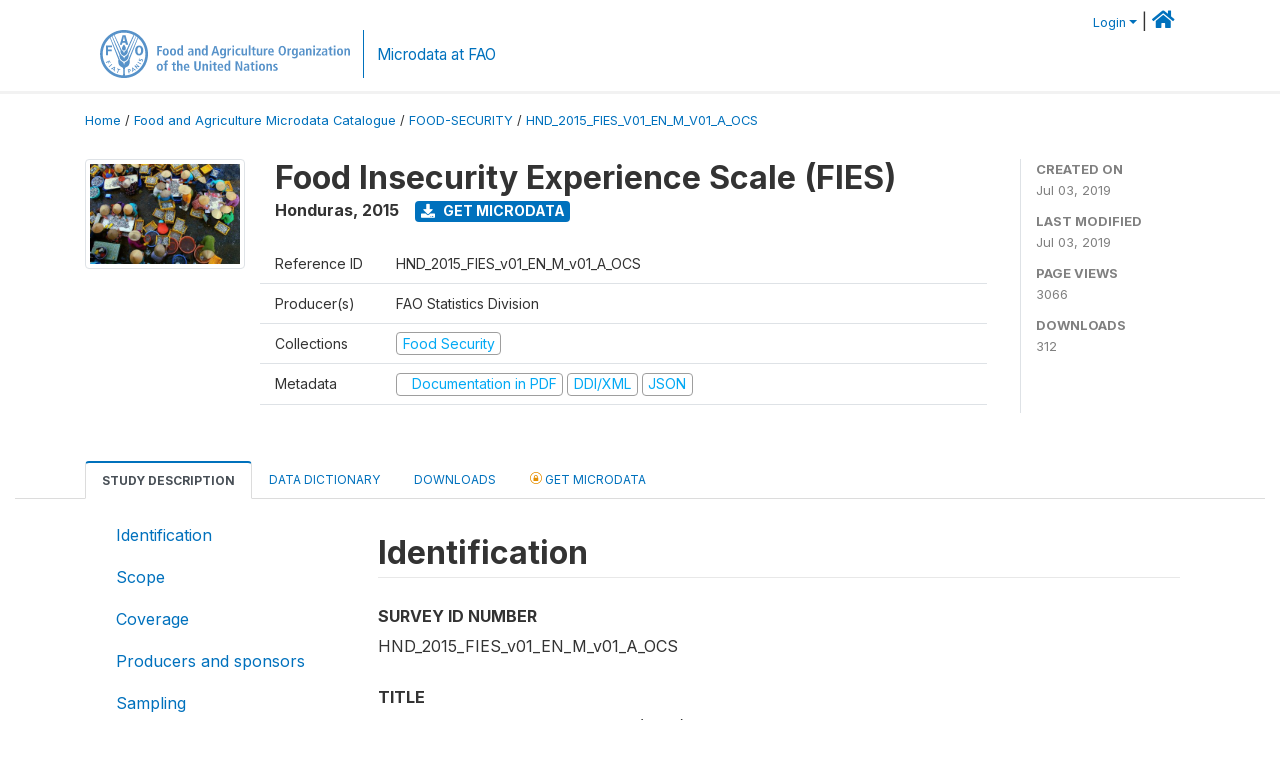

--- FILE ---
content_type: text/html; charset=UTF-8
request_url: https://microdata.fao.org/index.php/catalog/658/study-description
body_size: 11266
content:
<!DOCTYPE html>
<html>

<head>
    <meta charset="utf-8">
<meta http-equiv="X-UA-Compatible" content="IE=edge">
<meta name="viewport" content="width=device-width, initial-scale=1">

<title>Honduras - Food Insecurity Experience Scale (FIES)</title>

    
    <link rel="stylesheet" href="https://cdnjs.cloudflare.com/ajax/libs/font-awesome/5.15.4/css/all.min.css" integrity="sha512-1ycn6IcaQQ40/MKBW2W4Rhis/DbILU74C1vSrLJxCq57o941Ym01SwNsOMqvEBFlcgUa6xLiPY/NS5R+E6ztJQ==" crossorigin="anonymous" referrerpolicy="no-referrer" />
    <link rel="stylesheet" href="https://stackpath.bootstrapcdn.com/bootstrap/4.1.3/css/bootstrap.min.css" integrity="sha384-MCw98/SFnGE8fJT3GXwEOngsV7Zt27NXFoaoApmYm81iuXoPkFOJwJ8ERdknLPMO" crossorigin="anonymous">
    

<link rel="stylesheet" href="https://microdata.fao.org/themes/fam52/css/style.css?v2021-231">
<link rel="stylesheet" href="https://microdata.fao.org/themes/fam52/css/custom.css?v2021">
<link rel="stylesheet" href="https://microdata.fao.org/themes/fam52/css/home.css?v03212019">
<link rel="stylesheet" href="https://microdata.fao.org/themes/fam52/css/variables.css?v07042021">
<link rel="stylesheet" href="https://microdata.fao.org/themes/fam52/css/facets.css?v062021">
<link rel="stylesheet" href="https://microdata.fao.org/themes/fam52/css/catalog-tab.css?v07052021">
<link rel="stylesheet" href="https://microdata.fao.org/themes/fam52/css/catalog-card.css?v10102021-1">
<link rel="stylesheet" href="https://microdata.fao.org/themes/fam52/css/filter-action-bar.css?v14052021-3">

    <script src="//code.jquery.com/jquery-3.2.1.min.js"></script>
    <script src="https://cdnjs.cloudflare.com/ajax/libs/popper.js/1.14.3/umd/popper.min.js" integrity="sha384-ZMP7rVo3mIykV+2+9J3UJ46jBk0WLaUAdn689aCwoqbBJiSnjAK/l8WvCWPIPm49" crossorigin="anonymous"></script>
    <script src="https://stackpath.bootstrapcdn.com/bootstrap/4.1.3/js/bootstrap.min.js" integrity="sha384-ChfqqxuZUCnJSK3+MXmPNIyE6ZbWh2IMqE241rYiqJxyMiZ6OW/JmZQ5stwEULTy" crossorigin="anonymous"></script>

<script type="text/javascript">
    var CI = {'base_url': 'https://microdata.fao.org/index.php'};

    if (top.frames.length!=0) {
        top.location=self.document.location;
    }

    $(document).ready(function()  {
        /*global ajax error handler */
        $( document ).ajaxError(function(event, jqxhr, settings, exception) {
            if(jqxhr.status==401){
                window.location=CI.base_url+'/auth/login/?destination=catalog/';
            }
            else if (jqxhr.status>=500){
                alert(jqxhr.responseText);
            }
        });

    }); //end-document-ready

</script>

<script>
    // Show custom information in the remote data access section
    $(document).ready(function() {
        var idno = $(".study-idno").html().replace(/\s+/g, '');
        if (idno == "PER_2013-2022_INFFS_v01_EN_M_v01_A_ESS") {          // Peru
              
            const p1 = "aW52Z";
            const p2 = "W50YX";
            const p3 = "Jpb3NAc2VyZm9yLmdvYi5wZQ==";

            const email = atob(p1 + p2 + p3);          
            $(".remote-data-access").html("<h2>Data available from external repository</h2><p>For access to microdata, please contact:</p><div class='remote-access-link'><a href='mailto:"+email+"' target='_blank'>"+email+"</a></div>");   
        }   
        if (idno == "NPL_2014_NFI_v01_M_v01_A_ESS") {          // Nepal
              
            const p1 = "aW5mb";
            const p2 = "0Bmcn";
            const p3 = "RjLmdvdi5ucA==";

            const email = atob(p1 + p2 + p3);          
            $(".remote-data-access").html("<h2>Data available from external repository</h2><p>For access to microdata, please contact:</p><div class='remote-access-link'><a href='mailto:"+email+"' target='_blank'>"+email+"</a></div>");   
        }        
    });
</script>


<script type="text/javascript" src="https://microdata.fao.org/javascript/linkify.min.js?v=012026"></script><script type="text/javascript" src="https://microdata.fao.org/javascript/linkify-jquery.min.js?v=012026"></script><script type="text/javascript" src="https://microdata.fao.org/javascript/pym.v1.min.js?v=012026"></script><script type="application/ld+json">
    {
    "@context": "https://schema.org/",
    "@type": "Dataset",
    "name": "Food Insecurity Experience Scale (FIES) - Honduras",
    "description": "Abstract\r\n---------------------------\r\n\r\nSustainable Development Goal (SDG) target 2.1 commits countries to end hunger, ensure access by all people to safe, nutritious and sufficient food all year around. Indicator 2.1.2, \u201cPrevalence of moderate or severe food insecurity based on the Food Insecurity Experience Scale (FIES)\u201d, provides internationally-comparable estimates of the proportion of the population facing difficulties in accessing food. More detailed background information is available at http://www.fao.org/in-action/voices-of-the-hungry/fies/en/ .\n\nThe FIES-based indicators are compiled using the FIES survey module, containing 8 questions. Two indicators can be computed:  1. The proportion of the population experiencing moderate or severe food insecurity (SDG indicator 2.1.2), 2. The proportion of the population experiencing severe food insecurity. These data were collected by FAO through the Gallup World Poll. General information on the methodology can be found here: https://www.gallup.com/178667/gallup-world-poll-work.aspx. National institutions can also collect FIES data by including the FIES survey module in nationally representative surveys.\n\nMicrodata can be used to calculate the indicator 2.1.2 at national level. Instructions for computing this indicator are described in the methodological document available under the \"DOCUMENTATION\" tab above. Disaggregating results at sub-national level is not encouraged because estimates will suffer from substantial sampling and measurement error.\r\n\r\nGeographic coverage\r\n---------------------------\r\n\r\nNational\r\n\r\nAnalysis unit\r\n---------------------------\r\n\r\nIndividuals\r\n\r\nUniverse\r\n---------------------------\r\n\r\nIndividuals of 15 years or older.\r\n\r\nKind of data\r\n---------------------------\r\n\r\nSample survey data [ssd]\r\n\r\nSampling procedure\r\n---------------------------\r\n\r\nThe sample was drawn proportional to the population and the coutnry was stratified by population size strata.\nExclusions: None\nDesign effect: 1.32\r\n\r\nMode of data collection\r\n---------------------------\r\n\r\nFace-to-face par [f2f]\r\n\r\nCleaning operations\r\n---------------------------\r\n\r\nStatistical validation assesses the quality of the FIES data collected by testing their consistency with the assumptions of the Rasch model. This analysis involves the interpretation of several statistics that reveal 1) items that do not perform well in a given context, 2) cases with highly erratic response patterns, 3) pairs of items that may be redundant, and 4) the proportion of total variance in the population that is accounted for by the measurement model.\r\n\r\nSampling error estimates\r\n---------------------------\r\n\r\nThe margin of error is estimated as 3.6 .This is calculated around a proportion at the 95% confidence level. The maximum margin of error was calculated assuming a reported percentage of 50% and takes into account the design effect. The margin of error is estimated as 3.6 .This is calculated around a proportion at the 95% confidence level. The maximum margin of error was calculated assuming a reported percentage of 50% and takes into account the design effect.",
    "url": "https://microdata.fao.org/index.php/catalog/658",
    "sameAs": "https://microdata.fao.org/index.php/catalog/study/HND_2015_FIES_v01_EN_M_v01_A_OCS",
    "identifier": "HND_2015_FIES_v01_EN_M_v01_A_OCS",
    "includedInDataCatalog": {
        "@type": "DataCatalog",
        "name": "https://microdata.fao.org/"
    },
    "temporalCoverage": "2015",
    "dateCreated": "2019-07-03T11:29:13+02:00",
    "dateModified": "2019-07-03T13:32:05+02:00",
    "spatialCoverage": {
        "@type": "Place",
        "name": "Honduras"
    },
    "keywords": [
        "Food Insecurity",
        "SDG"
    ],
    "creator": [
        {
            "@type": "Organization",
            "name": "FAO Statistics Division"
        }
    ]
}</script>
    <script async src="https://www.googletagmanager.com/gtag/js?id=G-0ZMCRYB8EX"></script>
<script>
  window.dataLayer = window.dataLayer || [];
  function gtag(){dataLayer.push(arguments);}
  gtag('js', new Date());

  gtag('config', 'G-0ZMCRYB8EX');

  
  $(function() {
    $(document).ajaxSend(function(event, request, settings) {
        gtag('event', 'page_view', {
            page_path: settings.url
        })
    });

    //track file downloads
    $('.resources .download').on('click', function() {
        gtag('event', 'download', {
            'event_label': $(this).attr("title"),
            'event_category': $(this).attr("href"),
            'non_interaction': true
        });
    });

});
</script></head>

<body>
    
    <!-- site header -->
    <style>
.site-header .navbar-light .no-logo .navbar-brand--sitename {border:0px!important;margin-left:0px}
.site-header .navbar-light .no-logo .nada-site-title {font-size:18px;}
</style>

<header class="site-header">

        

    <div class="container">
         


<!--  /***** Login Bar Start *****/ -->
<div>
            <div class="col-12 mt-2 mb-2 wb-login-link login-bar">
            <div class="float-right">
            <div class="dropdown ml-auto">
                <a class="dropdown-toggle small" href="" id="dropdownMenuLink" data-toggle="dropdown" aria-haspopup="true" aria-expanded="false"><i class="fa fa-user-circle-o fa-lg"></i>Login</a>
                <div class="dropdown-menu dropdown-menu-right" aria-labelledby="dropdownMenuLink">
                    <a class="dropdown-item small" href="https://microdata.fao.org/index.php/auth/login">Login</a>
                </div>
                
                                |   <a href="http://www.fao.org/food-agriculture-microdata"><i class="fa fa-home" style="font-size:20px;"></i> </a>
            </div>
            </div>
        </div>

    </div>
<!-- /row -->
<!--  /***** Login Bar Close *****/ -->        <div class="row">
            <div class="col-12">
                <nav class="navbar navbar-expand-md navbar-light rounded navbar-toggleable-md wb-navbar ">

                                                            <div class="navbar-brand navbar-expand-md">
                        <div class="navbar-brand--logo ">
                            <a href="http://www.fao.org" class="g01v1-logo nada-logo " >
                                    
                                <img title="fao.org" src="https://microdata.fao.org/themes/fam52/images/fao-logo-en.svg" class="img-responsive">
                            </a>        
                    </div>
                        <div class="navbar-brand--sitename navbar-expand-md">
                            <div><a class="nada-site-title"  href="https://www.fao.org/food-agriculture-microdata">Microdata at FAO</a></div>
                                                    </div>
                    </div>
                    

                                                            
                    <!-- Start menus -->
                                        
                    <!-- Close Menus -->
                    <!-- Citations menu if required 
                    <div><a class="fas fa-book" href="https://microdata.fao.org/index.php/citations"> Citations</a></div>-->
                    <!-- Close Menus -->
                </nav>
                
            </div>
            
        </div>
        <!-- /row -->
        
    </div>
    
</header>

    
    <!-- page body -->
    <div class="wp-page-body container-fluid page-catalog catalog-study-description">

        <div class="body-content-wrap theme-nada-2">

            <!--breadcrumbs -->
            
            <div class="container">
                                                    <ol class="breadcrumb wb-breadcrumb">
                        	    <div class="breadcrumbs" xmlns:v="http://rdf.data-vocabulary.org/#">
           <span typeof="v:Breadcrumb">
                		         <a href="https://microdata.fao.org/index.php/" rel="v:url" property="v:title">Home</a> /
                        
       </span>
                  <span typeof="v:Breadcrumb">
                		         <a href="https://microdata.fao.org/index.php/catalog" rel="v:url" property="v:title">Food and Agriculture Microdata Catalogue</a> /
                        
       </span>
                  <span typeof="v:Breadcrumb">
                		         <a href="https://microdata.fao.org/index.php/catalog/Food-Security" rel="v:url" property="v:title">FOOD-SECURITY</a> /
                        
       </span>
                  <span typeof="v:Breadcrumb">
        	         	         <a class="active" href="https://microdata.fao.org/index.php/catalog/658" rel="v:url" property="v:title">HND_2015_FIES_V01_EN_M_V01_A_OCS</a>
                        
       </span>
               </div>
                    </ol>
                            </div>
            <!-- /breadcrumbs -->
            
            
  
            <style>
.metadata-sidebar-container .nav .active{
	background:#e9ecef;		
}
.study-metadata-page .page-header .nav-tabs .active a {
	background: white;
	font-weight: bold;
	border-top: 2px solid #0071bc;
	border-left:1px solid gainsboro;
	border-right:1px solid gainsboro;
}

.study-info-content {
    font-size: 14px;
}

.study-subtitle{
	font-size:.7em;
	margin-bottom:10px;
}

.badge-outline{
	background:transparent;
	color:#03a9f4;
	border:1px solid #9e9e9e;
}
.study-header-right-bar span{
	display:block;
	margin-bottom:15px;
}
.study-header-right-bar{
	font-size:14px;
	color:gray;
}
.get-microdata-btn{
	font-size:14px;
}

.link-col .badge{
	font-size:14px;
	font-weight:normal;
	background:transparent;
	border:1px solid #9E9E9E;
	color:#03a9f4;
}

.link-col .badge:hover{
	background:#03a9f4;
	color:#ffffff;
}

.study-header-right-bar .stat{
	margin-bottom:10px;
	font-size:small;
}

.study-header-right-bar .stat .stat-label{
	font-weight:bold;
	text-transform:uppercase;
}

.field-metadata__table_description__ref_country .field-value,
.field-metadata__study_desc__study_info__nation .field-value{
	max-height:350px;
	overflow:auto;
}
.field-metadata__table_description__ref_country .field-value  ::-webkit-scrollbar,
.field-metadata__study_desc__study_info__nation .field-value ::-webkit-scrollbar {
  -webkit-appearance: none;
  width: 7px;
}

.field-metadata__table_description__ref_country .field-value  ::-webkit-scrollbar-thumb,
.field-metadata__study_desc__study_info__nation .field-value ::-webkit-scrollbar-thumb {
  border-radius: 4px;
  background-color: rgba(0, 0, 0, .5);
  box-shadow: 0 0 1px rgba(255, 255, 255, .5);
}
</style>


<div class="page-body-full study-metadata-page">
	<span 
		id="dataset-metadata-info" 
		data-repositoryid="Food-Security"
		data-id="658"
		data-idno="HND_2015_FIES_v01_EN_M_v01_A_OCS"
	></span>

<div class="container-fluid page-header">
<div class="container">


<div class="row study-info">
					<div class="col-md-2">
			<div class="collection-thumb-container">
				<a href="https://microdata.fao.org/index.php/catalog/Food-Security">
				<img  src="https://microdata.fao.org/files/images/Food_security.jpg?v=1562153525" class="mr-3 img-fluid img-thumbnail" alt="Food-Security" title="Food Security"/>
				</a>
			</div>		
		</div>
	
	<div class="col">
		
		<div>
		    <h1 class="mt-0 mb-1" id="dataset-title">
                <span>Food Insecurity Experience Scale (FIES)</span>
                            </h1>
            <div class="clearfix">
		        <h6 class="sub-title float-left" id="dataset-sub-title"><span id="dataset-country">Honduras</span>, <span id="dataset-year">2015</span></h6>
                                <a  
                    href="https://microdata.fao.org/index.php/catalog/658/get-microdata" 
                    class="get-microdata-btn badge badge-primary wb-text-link-uppercase float-left ml-3" 
                    title="Get Microdata">					
                    <span class="fa fa-download"></span>
                    Get Microdata                </a>
                                
            </div>
		</div>

		<div class="row study-info-content">
		
            <div class="col pr-5">

                <div class="row mt-4 mb-2 pb-2  border-bottom">
                    <div class="col-md-2">
                        Reference ID                    </div>
                    <div class="col">
                        <div class="study-idno">
                            HND_2015_FIES_v01_EN_M_v01_A_OCS                            
                        </div>
                    </div>
                </div>

                		
                                <div class="row mb-2 pb-2  border-bottom">
                    <div class="col-md-2">
                        Producer(s)                    </div>
                    <div class="col">
                        <div class="producers">
                            FAO Statistics Division                        </div>
                    </div>
                </div>
                                
                
                 
                <div class="row  border-bottom mb-2 pb-2 mt-2">
                    <div class="col-md-2">
                        Collections                    </div>
                    <div class="col">
                        <div class="collections link-col">           
                                                            <span class="collection">
                                    <a href="https://microdata.fao.org/index.php/collections/Food-Security">
                                        <span class="badge badge-primary">Food Security</span>
                                    </a>                                    
                                </span>
                                                    </div>
                    </div>
                </div>
                
                <div class="row border-bottom mb-2 pb-2 mt-2">
                    <div class="col-md-2">
                        Metadata                    </div>
                    <div class="col">
                        <div class="metadata">
                            <!--metadata-->
                            <span class="mr-2 link-col">
                                                                                                    <a class="download" href="https://microdata.fao.org/index.php/catalog/658/pdf-documentation" title="Documentation in PDF" >
                                        <span class="badge badge-success"><i class="fa fa-file-pdf-o" aria-hidden="true"> </i> Documentation in PDF</span>
                                    </a>
                                                            
                                                                    <a class="download" href="https://microdata.fao.org/index.php/metadata/export/658/ddi" title="DDI Codebook (2.5)">
                                        <span class="badge badge-primary"> DDI/XML</span>
                                    </a>
                                
                                <a class="download" href="https://microdata.fao.org/index.php/metadata/export/658/json" title="JSON">
                                    <span class="badge badge-info">JSON</span>
                                </a>
                            </span>	
                            <!--end-metadata-->
                        </div>
                    </div>
                </div>

                
                	    </div>
	
	</div>

	</div>

    <div class="col-md-2 border-left">
		<!--right-->
		<div class="study-header-right-bar">
				<div class="stat">
					<div class="stat-label">Created on </div>
					<div class="stat-value">Jul 03, 2019</div>
				</div>

				<div class="stat">
					<div class="stat-label">Last modified </div>
					<div class="stat-value">Jul 03, 2019</div>
				</div>
				
									<div class="stat">
						<div class="stat-label">Page views </div>
						<div class="stat-value">3066</div>
					</div>
				
									<div class="stat">
						<div class="stat-label">Downloads </div>
						<div class="stat-value">312</div>
					</div>				
						</div>		
		<!--end-right-->
	</div>

</div>




<!-- Nav tabs -->
<ul class="nav nav-tabs wb-nav-tab-space flex-wrap" role="tablist">
								<li class="nav-item tab-description active"  >
				<a href="https://microdata.fao.org/index.php/catalog/658/study-description" class="nav-link wb-nav-link wb-text-link-uppercase active" role="tab"  data-id="related-materials" >Study Description</a>
			</li>
										<li class="nav-item tab-data_dictionary "  >
				<a href="https://microdata.fao.org/index.php/catalog/658/data-dictionary" class="nav-link wb-nav-link wb-text-link-uppercase " role="tab"  data-id="related-materials" >Data Dictionary</a>
			</li>
										<li class="nav-item tab-related_materials "  >
				<a href="https://microdata.fao.org/index.php/catalog/658/related-materials" class="nav-link wb-nav-link wb-text-link-uppercase " role="tab"  data-id="related-materials" >Downloads</a>
			</li>
										<li class="nav-item nav-item-get-microdata tab-get_microdata " >
				<a href="https://microdata.fao.org/index.php/catalog/658/get-microdata" class="nav-link wb-nav-link wb-text-link-uppercase " role="tab" data-id="related-materials" >
					<span class="get-microdata icon-da-licensed"></span> Get Microdata				</a>
			</li>                            
										
	<!--review-->
	</ul>
<!-- end nav tabs -->
</div>
</div>



<div class="container study-metadata-body-content " >


<!-- tabs -->
<div id="tabs" class="study-metadata ui-tabs ui-widget ui-widget-content ui-corner-all study-tabs" >	
  
  <div id="tabs-1" aria-labelledby="ui-id-1" class="ui-tabs-panel ui-widget-content ui-corner-bottom" role="tabpanel" >
  	
        <div class="tab-body-no-sidebar-x"><div class="container-fluid">
    <div class="row">
        <div class="col-md-3">
            <div class="navbar-collapse sticky-top metadata-sidebar-container">
            <div class="nav flex-column">
                            <li class="nav-item">                    
                    <a class="nav-link" href="#study_desc.title_statement">Identification</a>
                </li>
                            <li class="nav-item">                    
                    <a class="nav-link" href="#study_desc1674579453273">Scope</a>
                </li>
                            <li class="nav-item">                    
                    <a class="nav-link" href="#study_desc1684331110642">Coverage</a>
                </li>
                            <li class="nav-item">                    
                    <a class="nav-link" href="#study_desc1684331430702">Producers and sponsors</a>
                </li>
                            <li class="nav-item">                    
                    <a class="nav-link" href="#study_desc1674579234511">Sampling</a>
                </li>
                            <li class="nav-item">                    
                    <a class="nav-link" href="#study_desc1684332928200">Data collection</a>
                </li>
                            <li class="nav-item">                    
                    <a class="nav-link" href="#study_desc1686767889862">Data processing</a>
                </li>
                            <li class="nav-item">                    
                    <a class="nav-link" href="#study_desc1684334914432">Data appraisal</a>
                </li>
                            <li class="nav-item">                    
                    <a class="nav-link" href="#study_desc1684335103457">Data Access</a>
                </li>
                            <li class="nav-item">                    
                    <a class="nav-link" href="#study_desc1684335112393">Disclaimer and copyrights</a>
                </li>
                            <li class="nav-item">                    
                    <a class="nav-link" href="#study_desc1684335140110">Contacts</a>
                </li>
                            <li class="nav-item">                    
                    <a class="nav-link" href="#doc_desc.title_statement">Metadata production</a>
                </li>
                        </div>
            </div>
        </div>
        <div class="col-md-9">
            <div><div class="field-section-container pb-3"><h2 class="field-section" id="study_desc.title_statement">Identification</h2><div class="mb-2 field field-study_desc.title_statement.idno">
    <div class="font-weight-bold field-title">Survey ID number</div>
    <div class="field-value">
                                    <span><p>HND_2015_FIES_v01_EN_M_v01_A_OCS</p></span>
            
            </div>
</div>
<div class="mb-2 field field-study_desc.title_statement.title">
    <div class="font-weight-bold field-title">Title</div>
    <div class="field-value">
                                    <span><p>Food Insecurity Experience Scale (FIES)</p></span>
            
            </div>
</div>
<div class="table-responsive field field-study_desc_study_info_nation">
    <div class="field-title">Country</div>
<div class="">
<table class="table table-sm table-bordered table-striped table-condensed xsl-table table-grid ">
            <tr>
                        <th>Name</th>
                        <th>Country code</th>
                    </tr>
            <tr>
                            <td>            
                                                    Honduras                                    </td>
                            <td>            
                                                    HND                                    </td>
            </tr>
        
</table>
</div>
</div>

<div class="mb-2 field field-study_desc.series_statement.series_name">
    <div class="font-weight-bold field-title">Study type</div>
    <div class="field-value">
                                    <span><p>Socio-Economic/Monitoring Survey [hh/sems]</p></span>
            
            </div>
</div>
<div class="mb-2 field field-study_desc.study_info.abstract">
    <div class="font-weight-bold field-title">Abstract</div>
    <div class="field-value">
                                    <span><p>Sustainable Development Goal (SDG) target 2.1 commits countries to end hunger, ensure access by all people to safe, nutritious and sufficient food all year around. Indicator 2.1.2, “Prevalence of moderate or severe food insecurity based on the Food Insecurity Experience Scale (FIES)”, provides internationally-comparable estimates of the proportion of the population facing difficulties in accessing food. More detailed background information is available at <a href="http://www.fao.org/in-action/voices-of-the-hungry/fies/en/">http://www.fao.org/in-action/voices-of-the-hungry/fies/en/</a> .</p>
<p>The FIES-based indicators are compiled using the FIES survey module, containing 8 questions. Two indicators can be computed:  1. The proportion of the population experiencing moderate or severe food insecurity (SDG indicator 2.1.2), 2. The proportion of the population experiencing severe food insecurity. These data were collected by FAO through the Gallup World Poll. General information on the methodology can be found here: <a href="https://www.gallup.com/178667/gallup-world-poll-work.aspx">https://www.gallup.com/178667/gallup-world-poll-work.aspx</a>. National institutions can also collect FIES data by including the FIES survey module in nationally representative surveys.</p>
<p>Microdata can be used to calculate the indicator 2.1.2 at national level. Instructions for computing this indicator are described in the methodological document available under the "DOCUMENTATION" tab above. Disaggregating results at sub-national level is not encouraged because estimates will suffer from substantial sampling and measurement error.</p></span>
            
            </div>
</div>
<div class="mb-2 field field-study_desc.study_info.data_kind">
    <div class="font-weight-bold field-title">Kind of Data</div>
    <div class="field-value">
                                    <span><p>Sample survey data [ssd]</p></span>
            
            </div>
</div>
<div class="mb-2 field field-study_desc.study_info.analysis_unit">
    <div class="font-weight-bold field-title">Unit of Analysis</div>
    <div class="field-value">
                                    <span><p>Individuals</p></span>
            
            </div>
</div>
</div><div class="field-section-container pb-3"><h2 class="field-section" id="study_desc1674579453273">Scope</h2><div class="mb-2 field field-study_desc.study_info.notes">
    <div class="font-weight-bold field-title">Notes</div>
    <div class="field-value">
                                    <span><p>This dataset contains demographic variables related to number of adults and children in the household, age, education, area (urban/rural), gender, and income.  Also, the FIES survey module includes the following questions to compute the FIES-based indicators: During the last 12 months, was there a time when, because of lack of money or other resources:</p>
<ol>
<li>You were worried you would not have enough food to eat?</li>
<li>You were unable to eat healthy and nutritious food?</li>
<li>You ate only a few kinds of foods?</li>
<li>You had to skip a meal?</li>
<li>You ate less than you thought you should?</li>
<li>Your household ran out of food?</li>
<li>You were hungry but did not eat?</li>
<li>You went without eating for a whole day?</li>
</ol>
<p>Computed variables have been updated due to estimation of model parameters on updated data. To use updated computed variables, users should merge the external resource NEW_Computed_Variables_Honduras.csv to the original data set through the key Random_ID</p></span>
            
            </div>
</div>
<div class="table-responsive field field-study_desc_study_info_topics">
    <div class="field-title">Topics</div>
<div class="">
<table class="table table-sm table-bordered table-striped table-condensed xsl-table table-grid ">
            <tr>
                        <th>Topic</th>
                    </tr>
            <tr>
                            <td>            
                                                    SDGs                                    </td>
            </tr>
        <tr>
                            <td>            
                                                    Food Access                                    </td>
            </tr>
        
</table>
</div>
</div>

<div class="field-study_desc.study_info.keywords pb-3">
        <div class="field-title">Keywords</div>
        <div class="field-value">
                            <span class="badge badge-pill badge-light badge-tags">Food Insecurity</span>
                            <span class="badge badge-pill badge-light badge-tags">SDG</span>
                    </div>
</div>
</div><div class="field-section-container pb-3"><h2 class="field-section" id="study_desc1684331110642">Coverage</h2><div class="mb-2 field field-study_desc.study_info.geog_coverage">
    <div class="font-weight-bold field-title">Geographic Coverage</div>
    <div class="field-value">
                                    <span><p>National</p></span>
            
            </div>
</div>
<div class="mb-2 field field-study_desc.study_info.universe">
    <div class="font-weight-bold field-title">Universe</div>
    <div class="field-value">
                                    <span><p>Individuals of 15 years or older.</p></span>
            
            </div>
</div>
</div><div class="field-section-container pb-3"><h2 class="field-section" id="study_desc1684331430702">Producers and sponsors</h2><div class="table-responsive field field-study_desc_authoring_entity">
    <div class="field-title">Primary investigators</div>
<div class="">
<table class="table table-sm table-bordered table-striped table-condensed xsl-table table-grid ">
            <tr>
                        <th>Name</th>
                        <th>Affiliation</th>
                    </tr>
            <tr>
                            <td>            
                                                    FAO Statistics Division                                    </td>
                            <td>            
                                                    FAO                                    </td>
            </tr>
        
</table>
</div>
</div>

</div><div class="field-section-container pb-3"><h2 class="field-section" id="study_desc1674579234511">Sampling</h2><div class="mb-2 field field-study_desc.method.data_collection.sampling_procedure">
    <div class="font-weight-bold field-title">Sampling Procedure</div>
    <div class="field-value">
                                    <span><p>The sample was drawn proportional to the population and the coutnry was stratified by population size strata.<br />
Exclusions: None<br />
Design effect: 1.32</p></span>
            
            </div>
</div>
<div class="mb-2 field field-study_desc.method.data_collection.weight">
    <div class="font-weight-bold field-title">Weighting</div>
    <div class="field-value">
                                    <span><p>Post-stratification weights are provided. Population statistics are used to weight the data by gender, age, and, where reliable<br />
data are available, education or socioeconomic status.</p></span>
            
            </div>
</div>
</div><div class="field-section-container pb-3"><h2 class="field-section" id="study_desc1684332928200">Data collection</h2><div class="table-responsive field field-study_desc_study_info_coll_dates">
    <div class="field-title">Dates of Data Collection</div>
<div class="">
<table class="table table-sm table-bordered table-striped table-condensed xsl-table table-grid ">
            <tr>
                        <th>Start</th>
                        <th>End</th>
                    </tr>
            <tr>
                            <td>            
                                                    2015-07-05                                    </td>
                            <td>            
                                                    2015-07-18                                    </td>
            </tr>
        
</table>
</div>
</div>

<div class="mb-2 field field-study_desc.method.data_collection.time_method">
    <div class="font-weight-bold field-title">Time Method</div>
    <div class="field-value">
                                    <span><p>Last 12 months.</p></span>
            
            </div>
</div>
</div><div class="field-section-container pb-3"><h2 class="field-section" id="study_desc1686767889862">Data processing</h2><div class="mb-2 field field-study_desc.method.data_collection.cleaning_operations">
    <div class="font-weight-bold field-title">Data Editing</div>
    <div class="field-value">
                                    <span><p>Statistical validation assesses the quality of the FIES data collected by testing their consistency with the assumptions of the Rasch model. This analysis involves the interpretation of several statistics that reveal 1) items that do not perform well in a given context, 2) cases with highly erratic response patterns, 3) pairs of items that may be redundant, and 4) the proportion of total variance in the population that is accounted for by the measurement model.</p></span>
            
            </div>
</div>
</div><div class="field-section-container pb-3"><h2 class="field-section" id="study_desc1684334914432">Data appraisal</h2><div class="mb-2 field field-study_desc.method.analysis_info.sampling_error_estimates">
    <div class="font-weight-bold field-title">Estimates of Sampling Error</div>
    <div class="field-value">
                                    <span><p>The margin of error is estimated as 3.6 .This is calculated around a proportion at the 95% confidence level. The maximum margin of error was calculated assuming a reported percentage of 50% and takes into account the design effect. The margin of error is estimated as 3.6 .This is calculated around a proportion at the 95% confidence level. The maximum margin of error was calculated assuming a reported percentage of 50% and takes into account the design effect.</p></span>
            
            </div>
</div>
</div><div class="field-section-container pb-3"><h2 class="field-section" id="study_desc1684335103457">Data Access</h2><div class="table-responsive field field-study_desc_data_access_dataset_use_conf_dec">
    <div class="field-title">Confidentiality</div>
<div class="">
<table class="table table-sm table-bordered table-striped table-condensed xsl-table table-grid ">
            <tr>
                        <th>Is signing of a confidentiality declaration required?</th>
                        <th>Confidentiality declaration text</th>
                    </tr>
            <tr>
                            <td>            
                                                    yes                                    </td>
                            <td>            
                                                    The users shall not take any action with the purpose of identifying any individual entity (i.e. person, household, enterprise, etc.) in the micro dataset(s). If such a disclosure is made inadvertently, no use will be made of the information, and it will be reported immediately to FAO.                                    </td>
            </tr>
        
</table>
</div>
</div>

<div class="mb-2 field field-study_desc.data_access.dataset_use.conditions">
    <div class="font-weight-bold field-title">Access conditions</div>
    <div class="field-value">
                                    <span><p>Micro datasets disseminated by FAO shall only be allowed for research and statistical purposes. Any user which requests access working for a commercial company will not be granted access to any micro dataset regardless of their specified purpose. Users requesting access to any datasets must agree to the following minimal conditions:</p>
<ul>
<li>The micro dataset will only be used for statistical and/or research purposes; </li>
<li>Any results derived from the micro dataset will be used solely for reporting aggregated information, and not for any specific individual entities or data subjects; </li>
<li>The users shall not take any action with the purpose of identifying any individual entity (i.e. person, household, enterprise, etc.) in the micro dataset(s). If such a disclosure is made inadvertently, no use will be made of the information, and it will be reported immediately to FAO;</li>
<li>The micro dataset cannot be re-disseminated by users or shared with anyone other than the individuals that are granted access to the micro dataset by FAO.</li>
</ul></span>
            
            </div>
</div>
</div><div class="field-section-container pb-3"><h2 class="field-section" id="study_desc1684335112393">Disclaimer and copyrights</h2><div class="mb-2 field field-study_desc.data_access.dataset_use.disclaimer">
    <div class="font-weight-bold field-title">Disclaimer</div>
    <div class="field-value">
                                    <span><p>The user of the data acknowledges that the original collector of the data, the authorized distributor of the data, and the relevant funding agency bear no responsibility for use of the data or for interpretations or inferences based upon such uses.</p></span>
            
            </div>
</div>
</div><div class="field-section-container pb-3"><h2 class="field-section" id="study_desc1684335140110">Contacts</h2><div class="table-responsive field field-study_desc_distribution_statement_contact">
    <div class="field-title">Contacts</div>
<div class="">
<table class="table table-sm table-bordered table-striped table-condensed xsl-table table-grid ">
            <tr>
                        <th>Name</th>
                        <th>Affiliation</th>
                        <th>Email</th>
                        <th>URL</th>
                    </tr>
            <tr>
                            <td>            
                                                    FAO Statistics Division                                    </td>
                            <td>            
                                                    FAO                                    </td>
                            <td>            
                                                    <a href="/cdn-cgi/l/email-protection" class="__cf_email__" data-cfemail="efac8e9d8380c1ac8e89868a9d80af898e80c1809d88">[email&#160;protected]</a>                                    </td>
                            <td>            
                                                    http://www.fao.org/in-action/voices-of-the-hungry/fies/en/                                    </td>
            </tr>
        
</table>
</div>
</div>

</div></div><div><div class="field-section-container pb-3"><h2 class="field-section" id="doc_desc.title_statement">Metadata production</h2><div class="mb-2 field field-doc_desc.idno">
    <div class="font-weight-bold field-title">DDI Document ID</div>
    <div class="field-value">
                                    <span><p>DDI_HND_2015_FIES_v01_EN_M_v01_A_OCS_FAO</p></span>
            
            </div>
</div>
<div class="table-responsive field field-doc_desc_producers">
    <div class="field-title">Producers</div>
<div class="">
<table class="table table-sm table-bordered table-striped table-condensed xsl-table table-grid ">
            <tr>
                        <th>Name</th>
                        <th>Affiliation</th>
                        <th>Role</th>
                    </tr>
            <tr>
                            <td>            
                                                    Office of the Chief Statistician                                    </td>
                            <td>            
                                                    FAO                                    </td>
                            <td>            
                                                    Metadata                                    </td>
            </tr>
        
</table>
</div>
</div>

<div class="field-section-container pb-3"><h2 class="field-section" id="doc_description1684333414594">Metadata version</h2><div class="mb-2 field field-doc_desc.version_statement.version">
    <div class="font-weight-bold field-title">DDI Document version</div>
    <div class="field-value">
                                    <span><p>HND_2015_FIES_v01_EN_M_v01_A_OCS_v01</p></span>
            
            </div>
</div>
</div></div></div>        </div>
    </div>
</div>

<script data-cfasync="false" src="/cdn-cgi/scripts/5c5dd728/cloudflare-static/email-decode.min.js"></script><script>
    $(function() {
        $(".study-metadata").linkify();
    });
</script>    

<style>

.study-metadata h2{
    border-bottom:1px solid #e8e8e8;
    padding-bottom:5px;
    margin-bottom:25px;
    padding-top:20px;
}
.study-metadata .field-title{
    text-transform: uppercase;
    margin-top:15px;
    font-weight:bold;
}

.study-metadata h4.field-title{
    margin-top:0px;
}

.field-section-container .field-section-container h2{
    font-size:22px;
}

.badge-tags{
    font-size:14px!important;
}
</style></div>
    
	<div class="mt-5">                
            <a class="btn btn-sm btn-secondary" href="https://microdata.fao.org/index.php/catalog"><i class="fas fa-arrow-circle-left"></i> Back to Catalog</a>
        </div>
  </div>
</div>
<!-- end-tabs-->    
   </div> 
</div>


<!--survey summary resources-->
<script type="text/javascript">
	function toggle_resource(element_id){
		$("#"+element_id).parent(".resource").toggleClass("active");
		$("#"+element_id).toggle();
	}
	
	$(document).ready(function () { 
		bind_behaviours();
		
		$(".show-datafiles").click(function(){
			$(".data-files .hidden").removeClass("hidden");
			$(".show-datafiles").hide();
			return false;
		});

		//setup bootstrap scrollspy
		$("body").attr('data-spy', 'scroll');
		$("body").attr('data-target', '#dataset-metadata-sidebar');
		$("body").attr('data-offset', '0');
		$("body").scrollspy('refresh');

	});	
	
	function bind_behaviours() {
		//show variable info by id
		$(".resource-info").unbind('click');
		$(".resource-info").click(function(){
			if($(this).attr("id")!=''){
				toggle_resource('info_'+$(this).attr("id"));
			}
			return false;
		});			
	}
</script>        </div>
        
    </div>
 
    <!-- page footer -->
    
    <!-- Footer -->

    <footer>
      <div class="container">
         <div class="row">
          <div class="col-sm-12 col-md-7 d-block logo"><a href="http://www.fao.org/home/en/" ><img alt="Food and Agriculture Organization of the United Nations" title="Food and Agriculture Organization of the United Nations" src="/images/fao-logo-sdg.svg" /></a></div>
          <div class="col-sm-12 col-md-5 join-us d-block"><div id="c710344" class="csc-default" ><h4 class="section-title">FOLLOW US ON</h4>

<ul class="list-inline social-icons"> 
<li class="list-inline-item"><a href="http://www.facebook.com/pages/Food-and-Agriculture-Organization-of-the-United-Nations-FAO/46370758585?ref=mf" alt="facebook" title="facebook" target="_blank"><img src="/images/social-icons/social-icon-facebook.svg?sfvrsn=b87ff153_3" alt="icon-facebook" title="social-icon-facebook" data-displaymode="Original"></a>
 </li><li class="list-inline-item"><a href="https://www.flickr.com/photos/faonews/albums/" alt="flickr" title="flickr" target="_blank"><img src="/images/social-icons/social-icon-flickr.svg?sfvrsn=67ac8c4d_3" alt="icon-flickr" title="social-icon-flickr" data-displaymode="Original"></a>
 </li><li class="list-inline-item"><a href="https://instagram.com/fao" alt="instagram" title="instagram" target="_blank"><img src="/images/social-icons/social-icon-instagram.svg?sfvrsn=a778452f_3" alt="icon-instagram" title="social-icon-instagram" data-displaymode="Original"></a>

 </li><li class="list-inline-item"><a href="http://www.linkedin.com/company/fao" alt="linkedin" title="linkedin" target="_blank"><img src="/images/social-icons/social-icon-linkedin.svg?sfvrsn=1025492c_3" alt="icon-linkedin" title="social-icon-linkedin" data-displaymode="Original"></a>
 </li><li class="list-inline-item"><a href="#" alt="rss" title="rss" target="_blank"><img src="/images/social-icons/social-icon-rss.svg?sfvrsn=2af5e01a_3" alt="icon-rss" title="social-icon-rss" data-displaymode="Original"></a>
 </li><li class="list-inline-item"><a href="http://www.slideshare.net/FAOoftheUN" alt="slideshare" title="slideshare" target="_blank"><img src="/images/social-icons/social-icon-slideshare.svg?sfvrsn=1ec90047_3" alt="icon-slideshare" title="social-icon-slideshare" data-displaymode="Original"></a>
 </li><li class="list-inline-item"><a href="https://soundcloud.com/unfao" alt="soundcloud" title="soundcloud" target="_blank"><img src="/images/social-icons/social-icon-soundcloud.svg?sfvrsn=26e63892_3" alt="icon-soundcloud" title="social-icon-soundcloud" data-displaymode="Original"></a>
 </li><li class="list-inline-item"><a href="https://www.tiktok.com/@fao" alt="tiktok" title="tiktok" target="_blank"><img src="/images/social-icons/social-icon-tiktok.svg?sfvrsn=b2228fd0_3" alt="icon-tiktok" title="social-icon-tiktok" data-displaymode="Original"></a>
 </li><li class="list-inline-item"><a href="https://www.toutiao.com/c/user/token/MS4wLjABAAAAddfBLLYL2GZzXAetR_paFVV1-M4fdAWpUxiROxuOpl7pDGuXLCGfYg_VOogU135J/" alt="tuotiao" title="tuotiao" target="_blank"><img src="/images/social-icons/social-icon-tuotiao.svg?sfvrsn=1883ae3_3" alt="icon-tuotiao" title="social-icon-tuotiao" data-displaymode="Original"></a>
 </li><li class="list-inline-item"><a href="https://twitter.com/FAO" alt="twitter" title="twitter" target="_blank"><img src="/images/social-icons/social-icon-twitter.svg?sfvrsn=c68bb7c2_3" alt="icon-twitter" title="social-icon-twitter" data-displaymode="Original"></a>
 </li><li class="list-inline-item"><a href="#" alt="wechat" title="wechat" target="_blank"><img src="/images/social-icons/social-icon-wechat.svg?sfvrsn=cd28c1ee_3" alt="icon-wechat" title="social-icon-wechat" data-displaymode="Original"></a>
 </li><li class="list-inline-item"><a href="http://www.weibo.com/unfao?from=myfollow_all" alt="weibo" title="weibo" target="_blank"><img src="/images/social-icons/social-icon-weibo.svg?sfvrsn=7b5b0403_3" alt="icon-weibo" title="social-icon-weibo" data-displaymode="Original"></a>
 </li><li class="list-inline-item"><a href="http://www.youtube.com/user/FAOoftheUN" alt="youtube" title="youtube" target="_blank"><img src="/images/social-icons/social-icon-youtube.svg?sfvrsn=94de1814_3" alt="icon-youtube" title="social-icon-youtube" data-displaymode="Original"></a>
 </li></ul></div></div>
        </div>

         <div class="row">
           <div class="col-sm-12 col-md-7 links"><div id="c715343" class="csc-default" ><div class="tx-jfmulticontent-pi1">
		
<div class="subcolumns equalize">
	<ul class="list-inline">
	<li class="list-inline-item">
	<div class="c50l"><div class="subcl"><div id="c765609" class="csc-default" ><div class="csc-header csc-header-n1"><h5 class="csc-firstHeader"><a href="http://www.fao.org/about/org-chart/en/" target="_top" >FAO Organizational Chart</a></h5></div></div></div></div>
	</li>
	<li class="list-inline-item" style="margin-left:0px;">
	<div class="c50l"><div class="subc"><div id="c715342" class="csc-default" ><div class="tx-dynalist-pi1">
		<div class="btn-group dropup">
<button type="button" class="btn btn-secondary dropdown-toggle" data-toggle="dropdown" aria-haspopup="true" aria-expanded="false">Worldwide Offices</button>
<div class="dropdown-menu"><a href="http://www.fao.org/africa/en/" class="dropdown-item" id="m_100835">Regional Office for Africa</a><a href="http://www.fao.org/asiapacific/en/" class="dropdown-item" id="m_100837">Regional Office for Asia and the Pacific</a><a href="http://www.fao.org/europe/en/" class="dropdown-item" id="m_100838">Regional Office for Europe and Central Asia</a><a href="http://www.fao.org/americas/en/" class="dropdown-item" id="m_100839">Regional Office for Latin America and the Caribbean</a><a href="http://www.fao.org/neareast/en/" class="dropdown-item" id="m_100840">Regional Office for the Near East and North Africa</a><a href="http://www.fao.org/about/who-we-are/worldwide-offices/en/#c207632" class="dropdown-item" id="m_100841">Country Offices</a></div>
</div>
	</div>
	</div></div></div>
	</li>
	</ul>
	
	<div ><div class="subcr"></div></div>
	
</div>

	</div>
	</div>
    <div ><ul><li><a href="http://www.fao.org/employment/home/en/" target="_top" >Jobs</a></li>|<li><a href="http://fao.org/contact-us/en/" target="_top" >Contact us</a></li>|<li><a href="http://fao.org/contact-us/terms/en/" target="_top" >Terms and Conditions</a></li>|<li><a href="http://fao.org/contact-us/scam-alert/en/" target="_top" >Scam Alert</a></li>|<li><a href="http://fao.org/contact-us/report-fraud/en/" target="_top" >Report Misconduct</a></li></ul></div></div>
           <div class="col-sm-12 col-md-5 d-block store-box-container"><div id="c711175" class="csc-default" ><h4 class="section-title">Download our App</h4>

<ul class="list-inline">
    <li class="list-inline-item">
        <a href="http://itunes.apple.com/us/app/faonow/id877618174?ls=1&amp;mt=8" target="_blank">
            <div class="store-box apple"></div>
        </a>
    </li>
    <li class="list-inline-item">
        <a href="https://play.google.com/store/apps/details?id=org.fao.mobile" target="_blank">
            <div class="store-box google"></div>
        </a>
    </li>
</ul></div><a href="http://www.fao.org/contact-us/terms/en/" ><div class="copyright">© FAO&nbsp;2026</div></a></div>
        </div> 
      </div>
      
    </footer>    <!-- End footer top section -->

    </body>

</html>